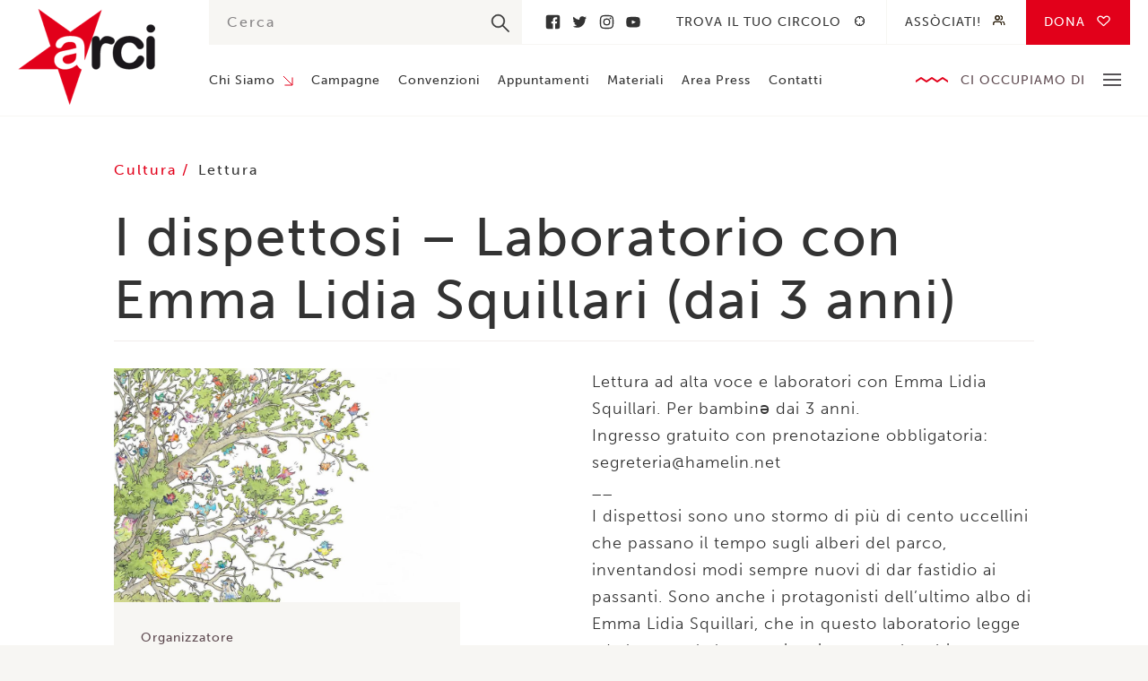

--- FILE ---
content_type: text/html; charset=UTF-8
request_url: https://www.arci.it/appuntamento/i-dispettosi-laboratorio-con-emma-lidia-squillari-dai-3-anni/
body_size: 6948
content:
<!doctype html>
<!--[if lt IE 9]> <html class="no-js lt-ie10 lt-ie9" xmlns:fb="http://ogp.me/ns/fb#"> <![endif]-->
<!--[if IE 9]> <html class="no-js lt-ie10" xmlns:fb="http://ogp.me/ns/fb#"> <![endif]-->
<!--[if gt IE 9]> <html class="no-js" xmlns:fb="http://ogp.me/ns/fb#"> <![endif]-->
<html class="no-js" lang="en-US">
  <head>
    <meta charset="utf-8">
    <meta http-equiv="x-ua-compatible" content="ie=edge">

    <!-- Set the viewport width to device width for mobile -->
    <meta name="viewport" content="width=device-width,initial-scale=1,maximum-scale=1">
    <meta name="apple-mobile-web-app-capable" content="yes">
    <meta name="apple-mobile-web-app-status-bar-style" content="black">

    
    <link rel="profile" href="http://gmpg.org/xfn/11">
    <link rel="pingback" href="https://www.arci.it/wp/xmlrpc.php">
    <link rel="shortcut icon" type="image/png" href="https://www.arci.it/app/themes/arci/assets/images/favicon.png" />
    <link rel="stylesheet" href="https://use.typekit.net/hhl4gns.css">
    
    <meta name="google-site-verification" content="uoo6-_FnRE1bRCX8bY3ZRNtNyuwAkaBafvSLXyp7_mY" />
    
    <meta name='robots' content='index, follow, max-image-preview:large, max-snippet:-1, max-video-preview:-1' />

	<!-- This site is optimized with the Yoast SEO plugin v19.0 - https://yoast.com/wordpress/plugins/seo/ -->
	<title>I dispettosi - Laboratorio con Emma Lidia Squillari (dai 3 anni) &ndash; Arci</title>
	<link rel="canonical" href="https://www.arci.it/appuntamento/i-dispettosi-laboratorio-con-emma-lidia-squillari-dai-3-anni/" />
	<meta property="og:locale" content="en_US" />
	<meta property="og:type" content="article" />
	<meta property="og:title" content="I dispettosi - Laboratorio con Emma Lidia Squillari (dai 3 anni) &ndash; Arci" />
	<meta property="og:description" content="Lettura ad alta voce e laboratori con Emma Lidia Squillari. Per bambinə dai 3 anni. Ingresso gratuito con prenotazione obbligatoria: segreteria@hamelin.net __ I dispettosi sono uno stormo di più di cento uccellini che passano il tempo sugli alberi del parco, inventandosi modi sempre nuovi di dar fastidio ai passanti. Sono anche i protagonisti dell’ultimo albo [&hellip;]" />
	<meta property="og:url" content="https://www.arci.it/appuntamento/i-dispettosi-laboratorio-con-emma-lidia-squillari-dai-3-anni/" />
	<meta property="og:site_name" content="Arci" />
	<meta property="article:publisher" content="https://www.facebook.com/IscrivitiallArci/" />
	<meta property="og:image" content="https://www.arci.it/app/uploads/2021/06/193276943_4333153913361373_7602727557414767992_n.jpg" />
	<meta property="og:image:width" content="960" />
	<meta property="og:image:height" content="648" />
	<meta property="og:image:type" content="image/jpeg" />
	<meta name="twitter:card" content="summary_large_image" />
	<meta name="twitter:site" content="@ArciNazionale" />
	<script type="application/ld+json" class="yoast-schema-graph">{"@context":"https://schema.org","@graph":[{"@type":"WebSite","@id":"https://www.arci.it/#website","url":"https://www.arci.it/","name":"Arci","description":"","potentialAction":[{"@type":"SearchAction","target":{"@type":"EntryPoint","urlTemplate":"https://www.arci.it/?s={search_term_string}"},"query-input":"required name=search_term_string"}],"inLanguage":"en-US"},{"@type":"ImageObject","inLanguage":"en-US","@id":"https://www.arci.it/appuntamento/i-dispettosi-laboratorio-con-emma-lidia-squillari-dai-3-anni/#primaryimage","url":"https://www.arci.it/app/uploads/2021/06/193276943_4333153913361373_7602727557414767992_n.jpg","contentUrl":"https://www.arci.it/app/uploads/2021/06/193276943_4333153913361373_7602727557414767992_n.jpg","width":960,"height":648},{"@type":"WebPage","@id":"https://www.arci.it/appuntamento/i-dispettosi-laboratorio-con-emma-lidia-squillari-dai-3-anni/#webpage","url":"https://www.arci.it/appuntamento/i-dispettosi-laboratorio-con-emma-lidia-squillari-dai-3-anni/","name":"I dispettosi - Laboratorio con Emma Lidia Squillari (dai 3 anni) &ndash; Arci","isPartOf":{"@id":"https://www.arci.it/#website"},"primaryImageOfPage":{"@id":"https://www.arci.it/appuntamento/i-dispettosi-laboratorio-con-emma-lidia-squillari-dai-3-anni/#primaryimage"},"datePublished":"2021-06-08T14:29:45+00:00","dateModified":"2021-06-08T14:29:45+00:00","breadcrumb":{"@id":"https://www.arci.it/appuntamento/i-dispettosi-laboratorio-con-emma-lidia-squillari-dai-3-anni/#breadcrumb"},"inLanguage":"en-US","potentialAction":[{"@type":"ReadAction","target":["https://www.arci.it/appuntamento/i-dispettosi-laboratorio-con-emma-lidia-squillari-dai-3-anni/"]}]},{"@type":"BreadcrumbList","@id":"https://www.arci.it/appuntamento/i-dispettosi-laboratorio-con-emma-lidia-squillari-dai-3-anni/#breadcrumb","itemListElement":[{"@type":"ListItem","position":1,"name":"Home","item":"https://www.arci.it/"},{"@type":"ListItem","position":2,"name":"I dispettosi &#8211; Laboratorio con Emma Lidia Squillari (dai 3 anni)"}]}]}</script>
	<!-- / Yoast SEO plugin. -->


<link rel='dns-prefetch' href='//maps.googleapis.com' />
<link rel='dns-prefetch' href='//s.w.org' />
<link rel='stylesheet' id='wp-block-library-css'  href='https://www.arci.it/wp/wp-includes/css/dist/block-library/style.min.css?ver=5.9.3' type='text/css' media='all' />
<style id='global-styles-inline-css' type='text/css'>
body{--wp--preset--color--black: #000000;--wp--preset--color--cyan-bluish-gray: #abb8c3;--wp--preset--color--white: #ffffff;--wp--preset--color--pale-pink: #f78da7;--wp--preset--color--vivid-red: #cf2e2e;--wp--preset--color--luminous-vivid-orange: #ff6900;--wp--preset--color--luminous-vivid-amber: #fcb900;--wp--preset--color--light-green-cyan: #7bdcb5;--wp--preset--color--vivid-green-cyan: #00d084;--wp--preset--color--pale-cyan-blue: #8ed1fc;--wp--preset--color--vivid-cyan-blue: #0693e3;--wp--preset--color--vivid-purple: #9b51e0;--wp--preset--gradient--vivid-cyan-blue-to-vivid-purple: linear-gradient(135deg,rgba(6,147,227,1) 0%,rgb(155,81,224) 100%);--wp--preset--gradient--light-green-cyan-to-vivid-green-cyan: linear-gradient(135deg,rgb(122,220,180) 0%,rgb(0,208,130) 100%);--wp--preset--gradient--luminous-vivid-amber-to-luminous-vivid-orange: linear-gradient(135deg,rgba(252,185,0,1) 0%,rgba(255,105,0,1) 100%);--wp--preset--gradient--luminous-vivid-orange-to-vivid-red: linear-gradient(135deg,rgba(255,105,0,1) 0%,rgb(207,46,46) 100%);--wp--preset--gradient--very-light-gray-to-cyan-bluish-gray: linear-gradient(135deg,rgb(238,238,238) 0%,rgb(169,184,195) 100%);--wp--preset--gradient--cool-to-warm-spectrum: linear-gradient(135deg,rgb(74,234,220) 0%,rgb(151,120,209) 20%,rgb(207,42,186) 40%,rgb(238,44,130) 60%,rgb(251,105,98) 80%,rgb(254,248,76) 100%);--wp--preset--gradient--blush-light-purple: linear-gradient(135deg,rgb(255,206,236) 0%,rgb(152,150,240) 100%);--wp--preset--gradient--blush-bordeaux: linear-gradient(135deg,rgb(254,205,165) 0%,rgb(254,45,45) 50%,rgb(107,0,62) 100%);--wp--preset--gradient--luminous-dusk: linear-gradient(135deg,rgb(255,203,112) 0%,rgb(199,81,192) 50%,rgb(65,88,208) 100%);--wp--preset--gradient--pale-ocean: linear-gradient(135deg,rgb(255,245,203) 0%,rgb(182,227,212) 50%,rgb(51,167,181) 100%);--wp--preset--gradient--electric-grass: linear-gradient(135deg,rgb(202,248,128) 0%,rgb(113,206,126) 100%);--wp--preset--gradient--midnight: linear-gradient(135deg,rgb(2,3,129) 0%,rgb(40,116,252) 100%);--wp--preset--duotone--dark-grayscale: url('#wp-duotone-dark-grayscale');--wp--preset--duotone--grayscale: url('#wp-duotone-grayscale');--wp--preset--duotone--purple-yellow: url('#wp-duotone-purple-yellow');--wp--preset--duotone--blue-red: url('#wp-duotone-blue-red');--wp--preset--duotone--midnight: url('#wp-duotone-midnight');--wp--preset--duotone--magenta-yellow: url('#wp-duotone-magenta-yellow');--wp--preset--duotone--purple-green: url('#wp-duotone-purple-green');--wp--preset--duotone--blue-orange: url('#wp-duotone-blue-orange');--wp--preset--font-size--small: 13px;--wp--preset--font-size--medium: 20px;--wp--preset--font-size--large: 36px;--wp--preset--font-size--x-large: 42px;}.has-black-color{color: var(--wp--preset--color--black) !important;}.has-cyan-bluish-gray-color{color: var(--wp--preset--color--cyan-bluish-gray) !important;}.has-white-color{color: var(--wp--preset--color--white) !important;}.has-pale-pink-color{color: var(--wp--preset--color--pale-pink) !important;}.has-vivid-red-color{color: var(--wp--preset--color--vivid-red) !important;}.has-luminous-vivid-orange-color{color: var(--wp--preset--color--luminous-vivid-orange) !important;}.has-luminous-vivid-amber-color{color: var(--wp--preset--color--luminous-vivid-amber) !important;}.has-light-green-cyan-color{color: var(--wp--preset--color--light-green-cyan) !important;}.has-vivid-green-cyan-color{color: var(--wp--preset--color--vivid-green-cyan) !important;}.has-pale-cyan-blue-color{color: var(--wp--preset--color--pale-cyan-blue) !important;}.has-vivid-cyan-blue-color{color: var(--wp--preset--color--vivid-cyan-blue) !important;}.has-vivid-purple-color{color: var(--wp--preset--color--vivid-purple) !important;}.has-black-background-color{background-color: var(--wp--preset--color--black) !important;}.has-cyan-bluish-gray-background-color{background-color: var(--wp--preset--color--cyan-bluish-gray) !important;}.has-white-background-color{background-color: var(--wp--preset--color--white) !important;}.has-pale-pink-background-color{background-color: var(--wp--preset--color--pale-pink) !important;}.has-vivid-red-background-color{background-color: var(--wp--preset--color--vivid-red) !important;}.has-luminous-vivid-orange-background-color{background-color: var(--wp--preset--color--luminous-vivid-orange) !important;}.has-luminous-vivid-amber-background-color{background-color: var(--wp--preset--color--luminous-vivid-amber) !important;}.has-light-green-cyan-background-color{background-color: var(--wp--preset--color--light-green-cyan) !important;}.has-vivid-green-cyan-background-color{background-color: var(--wp--preset--color--vivid-green-cyan) !important;}.has-pale-cyan-blue-background-color{background-color: var(--wp--preset--color--pale-cyan-blue) !important;}.has-vivid-cyan-blue-background-color{background-color: var(--wp--preset--color--vivid-cyan-blue) !important;}.has-vivid-purple-background-color{background-color: var(--wp--preset--color--vivid-purple) !important;}.has-black-border-color{border-color: var(--wp--preset--color--black) !important;}.has-cyan-bluish-gray-border-color{border-color: var(--wp--preset--color--cyan-bluish-gray) !important;}.has-white-border-color{border-color: var(--wp--preset--color--white) !important;}.has-pale-pink-border-color{border-color: var(--wp--preset--color--pale-pink) !important;}.has-vivid-red-border-color{border-color: var(--wp--preset--color--vivid-red) !important;}.has-luminous-vivid-orange-border-color{border-color: var(--wp--preset--color--luminous-vivid-orange) !important;}.has-luminous-vivid-amber-border-color{border-color: var(--wp--preset--color--luminous-vivid-amber) !important;}.has-light-green-cyan-border-color{border-color: var(--wp--preset--color--light-green-cyan) !important;}.has-vivid-green-cyan-border-color{border-color: var(--wp--preset--color--vivid-green-cyan) !important;}.has-pale-cyan-blue-border-color{border-color: var(--wp--preset--color--pale-cyan-blue) !important;}.has-vivid-cyan-blue-border-color{border-color: var(--wp--preset--color--vivid-cyan-blue) !important;}.has-vivid-purple-border-color{border-color: var(--wp--preset--color--vivid-purple) !important;}.has-vivid-cyan-blue-to-vivid-purple-gradient-background{background: var(--wp--preset--gradient--vivid-cyan-blue-to-vivid-purple) !important;}.has-light-green-cyan-to-vivid-green-cyan-gradient-background{background: var(--wp--preset--gradient--light-green-cyan-to-vivid-green-cyan) !important;}.has-luminous-vivid-amber-to-luminous-vivid-orange-gradient-background{background: var(--wp--preset--gradient--luminous-vivid-amber-to-luminous-vivid-orange) !important;}.has-luminous-vivid-orange-to-vivid-red-gradient-background{background: var(--wp--preset--gradient--luminous-vivid-orange-to-vivid-red) !important;}.has-very-light-gray-to-cyan-bluish-gray-gradient-background{background: var(--wp--preset--gradient--very-light-gray-to-cyan-bluish-gray) !important;}.has-cool-to-warm-spectrum-gradient-background{background: var(--wp--preset--gradient--cool-to-warm-spectrum) !important;}.has-blush-light-purple-gradient-background{background: var(--wp--preset--gradient--blush-light-purple) !important;}.has-blush-bordeaux-gradient-background{background: var(--wp--preset--gradient--blush-bordeaux) !important;}.has-luminous-dusk-gradient-background{background: var(--wp--preset--gradient--luminous-dusk) !important;}.has-pale-ocean-gradient-background{background: var(--wp--preset--gradient--pale-ocean) !important;}.has-electric-grass-gradient-background{background: var(--wp--preset--gradient--electric-grass) !important;}.has-midnight-gradient-background{background: var(--wp--preset--gradient--midnight) !important;}.has-small-font-size{font-size: var(--wp--preset--font-size--small) !important;}.has-medium-font-size{font-size: var(--wp--preset--font-size--medium) !important;}.has-large-font-size{font-size: var(--wp--preset--font-size--large) !important;}.has-x-large-font-size{font-size: var(--wp--preset--font-size--x-large) !important;}
</style>
<link rel='stylesheet' id='contact-form-7-css'  href='https://www.arci.it/app/plugins/contact-form-7/includes/css/styles.css?ver=5.5.6.1' type='text/css' media='all' />
<link rel='stylesheet' id='glitch-app-css'  href='https://www.arci.it/app/themes/arci/dist/styles/app.css?ver=5.9.3' type='text/css' media='all' />
<script type='text/javascript' src='https://www.arci.it/app/themes/arci/assets/scripts/vendor/jquery.js?ver=5.9.3' id='jquery-js'></script>
<script type='text/javascript' id='cf7pp-redirect_method-js-extra'>
/* <![CDATA[ */
var ajax_object_cf7pp = {"ajax_url":"https:\/\/www.arci.it\/wp\/wp-admin\/admin-ajax.php","forms":"[\"30035|paypal\",\"30035|stripe\"]","path_paypal":"https:\/\/www.arci.it\/?cf7pp_paypal_redirect=","path_stripe":"https:\/\/www.arci.it\/?cf7pp_stripe_redirect=","method":"1"};
/* ]]> */
</script>
<script type='text/javascript' src='https://www.arci.it/app/plugins/contact-form-7-paypal-add-on-pro/assets/js/redirect_method.js?ver=2.9.6' id='cf7pp-redirect_method-js'></script>
<link rel="https://api.w.org/" href="https://www.arci.it/wp-json/" /><link rel="alternate" type="application/json" href="https://www.arci.it/wp-json/wp/v2/appuntamento/27060" /><link rel="EditURI" type="application/rsd+xml" title="RSD" href="https://www.arci.it/wp/xmlrpc.php?rsd" />
<link rel="wlwmanifest" type="application/wlwmanifest+xml" href="https://www.arci.it/wp/wp-includes/wlwmanifest.xml" /> 
<meta name="generator" content="WordPress 5.9.3" />
<link rel='shortlink' href='https://www.arci.it/?p=27060' />
<link rel="alternate" type="application/json+oembed" href="https://www.arci.it/wp-json/oembed/1.0/embed?url=https%3A%2F%2Fwww.arci.it%2Fappuntamento%2Fi-dispettosi-laboratorio-con-emma-lidia-squillari-dai-3-anni%2F" />
<link rel="alternate" type="text/xml+oembed" href="https://www.arci.it/wp-json/oembed/1.0/embed?url=https%3A%2F%2Fwww.arci.it%2Fappuntamento%2Fi-dispettosi-laboratorio-con-emma-lidia-squillari-dai-3-anni%2F&#038;format=xml" />

    <!--[if lt IE 9]>
      <script src="//cdnjs.cloudflare.com/ajax/libs/html5shiv/3.6.2/html5shiv.js"></script>
      <script src="//cdnjs.cloudflare.com/ajax/libs/respond.js/1.1.0/respond.min.js"></script>
    <![endif]-->

  </head>

	<body class="appuntamento-template-default single single-appuntamento postid-27060">
    
        
    <header class="site">
      <div class="row">
        <div class="medium-2 columns">
          <a href="https://www.arci.it/" class="header_logo">Arci</a>
        </div>
        <div class="medium-10 columns">
          <div class="header_container">
            <div class="container_top">
              <div class="top_search">
                <div class="container-search">
  <form role="search" method="get" id="searchform" autocomplete="off" action="https://www.arci.it/">
    <input type="text" value="" name="s" id="s" placeholder="Cerca"/>
    <input type="submit" id="searchsubmit" value="" />
  </form>
</div>              </div>
                              <div class="top_social">
                                      <a href="https://www.facebook.com/IscrivitiallArci/" title="Facebook">Facebook</a>
                                      <a href="https://twitter.com/ArciNazionale" title="Twitter">Twitter</a>
                                      <a href="https://www.instagram.com/arcinazionale/" title="Instagram">Instagram</a>
                                      <a href="https://www.youtube.com/channel/UC48eakDmuJJ3616Ba2orxgw?view_as=subscriber" title="Youtube">Youtube</a>
                                  </div>
                            <div class="top_nav">
                <nav class="secondary">
                  <div class="menu-secondary-container"><ul id="menu-secondary" class="clearfix"><li id="menu-item-4219" class="target menu-item menu-item-type-post_type menu-item-object-page menu-item-4219"><a href="https://www.arci.it/trova-il-tuo-circolo/">Trova il tuo circolo</a></li>
<li id="menu-item-3204" class="people menu-item menu-item-type-post_type menu-item-object-page menu-item-3204"><a href="https://www.arci.it/associati/">Assòciati!</a></li>
<li id="menu-item-30083" class="heart no-barba menu-item menu-item-type-post_type menu-item-object-page menu-item-30083"><a href="https://www.arci.it/dona/">Dona</a></li>
</ul></div>                </nav>
              </div>
            </div>
            <div class="container_bottom">
              <nav class="primary">
                <div class="menu-primary-container"><ul id="menu-primary" class="clearfix"><li id="menu-item-224" class="menu-item menu-item-type-post_type menu-item-object-page menu-item-has-children menu-item-224"><a href="https://www.arci.it/chi-siamo/">Chi Siamo</a>
<ul class="sub-menu">
	<li id="menu-item-1347" class="menu-item menu-item-type-post_type menu-item-object-page menu-item-1347"><a href="https://www.arci.it/chi-siamo/struttura/">Struttura</a></li>
	<li id="menu-item-32878" class="menu-item menu-item-type-post_type menu-item-object-page menu-item-32878"><a href="https://www.arci.it/chi-siamo/statuto/">Statuto</a></li>
	<li id="menu-item-3832" class="menu-item menu-item-type-post_type menu-item-object-page menu-item-3832"><a href="https://www.arci.it/chi-siamo/storia/">Storia</a></li>
	<li id="menu-item-1346" class="menu-item menu-item-type-post_type menu-item-object-page menu-item-1346"><a href="https://www.arci.it/chi-siamo/partner/">Partner</a></li>
	<li id="menu-item-1344" class="menu-item menu-item-type-post_type menu-item-object-page menu-item-1344"><a href="https://www.arci.it/chi-siamo/federazione/">Federazione</a></li>
</ul>
</li>
<li id="menu-item-223" class="menu-item menu-item-type-post_type menu-item-object-page menu-item-223"><a href="https://www.arci.it/campagne/">Campagne</a></li>
<li id="menu-item-855" class="menu-item menu-item-type-post_type menu-item-object-page menu-item-855"><a href="https://www.arci.it/convenzioni/">Convenzioni</a></li>
<li id="menu-item-854" class="menu-item menu-item-type-post_type menu-item-object-page menu-item-854"><a href="https://www.arci.it/appuntamenti/">Appuntamenti</a></li>
<li id="menu-item-853" class="menu-item menu-item-type-post_type menu-item-object-page menu-item-853"><a href="https://www.arci.it/materiali/">Materiali</a></li>
<li id="menu-item-852" class="menu-item menu-item-type-post_type menu-item-object-page menu-item-852"><a href="https://www.arci.it/area-press/">Area Press</a></li>
<li id="menu-item-851" class="menu-item menu-item-type-post_type menu-item-object-page menu-item-851"><a href="https://www.arci.it/contatti/">Contatti</a></li>
</ul></div>              </nav>
              <div class="bottom_area">
                <div class="area_title">Ci occupiamo di</div>
                <div class="area_toggle">
                  <span></span>
                  <span></span>
                  <span></span>
                </div>
                <nav class="area--header">
                  <div class="menu-ci-occupiamo-di-container"><ul id="menu-ci-occupiamo-di" class="clearfix"><li id="menu-item-1180" class="menu-item menu-item-type-post_type menu-item-object-page menu-item-1180"><a href="https://www.arci.it/piu-cultura-meno-paura/">Cultura</a></li>
<li id="menu-item-1179" class="menu-item menu-item-type-post_type menu-item-object-page menu-item-1179"><a href="https://www.arci.it/con-i-migranti/">Migranti</a></li>
<li id="menu-item-1177" class="menu-item menu-item-type-post_type menu-item-object-page menu-item-1177"><a href="https://www.arci.it/diritti/">Diritti</a></li>
<li id="menu-item-1175" class="menu-item menu-item-type-post_type menu-item-object-page menu-item-1175"><a href="https://www.arci.it/paese-solidale/">Paese Solidale</a></li>
<li id="menu-item-1176" class="menu-item menu-item-type-post_type menu-item-object-page menu-item-1176"><a href="https://www.arci.it/mondo/">Mondo</a></li>
<li id="menu-item-1178" class="menu-item menu-item-type-post_type menu-item-object-page menu-item-1178"><a href="https://www.arci.it/antimafia/">Antimafia</a></li>
</ul></div>                </nav>
              </div>
            </div>
          </div>
        </div>
      </div>
    </header>

    <header class="mobile">
      <div class="header_hamburger">
        <div class="hamburger_line"></div>
        <div class="hamburger_line"></div>
        <div class="hamburger_line"></div>
      </div>
      <a href="https://www.arci.it/" class="header_logo">Arci</a>
      <div class="header_search">
        <div class="search_button"></div>
        <div class="search_form">
          <div class="container-search">
  <form role="search" method="get" id="searchform" autocomplete="off" action="https://www.arci.it/">
    <input type="text" value="" name="s" id="s" placeholder="Cerca"/>
    <input type="submit" id="searchsubmit" value="" />
  </form>
</div>        </div>
      </div>
      <div class="header_nav">
        <nav class="mobile">
          <div class="menu-ci-occupiamo-di-container"><ul id="menu-ci-occupiamo-di-1" class="clearfix"><li class="menu-item menu-item-type-post_type menu-item-object-page menu-item-1180"><a href="https://www.arci.it/piu-cultura-meno-paura/">Cultura</a></li>
<li class="menu-item menu-item-type-post_type menu-item-object-page menu-item-1179"><a href="https://www.arci.it/con-i-migranti/">Migranti</a></li>
<li class="menu-item menu-item-type-post_type menu-item-object-page menu-item-1177"><a href="https://www.arci.it/diritti/">Diritti</a></li>
<li class="menu-item menu-item-type-post_type menu-item-object-page menu-item-1175"><a href="https://www.arci.it/paese-solidale/">Paese Solidale</a></li>
<li class="menu-item menu-item-type-post_type menu-item-object-page menu-item-1176"><a href="https://www.arci.it/mondo/">Mondo</a></li>
<li class="menu-item menu-item-type-post_type menu-item-object-page menu-item-1178"><a href="https://www.arci.it/antimafia/">Antimafia</a></li>
</ul></div>        </nav>
      </div>
      <div class="header_hamburger-nav">
        <nav class="hamburger">
          <div class="menu-mobile-container"><ul id="menu-mobile" class="clearfix"><li id="menu-item-4345" class="menu-item menu-item-type-post_type menu-item-object-page menu-item-has-children menu-item-4345"><a href="https://www.arci.it/chi-siamo/">Chi Siamo</a>
<ul class="sub-menu">
	<li id="menu-item-4346" class="menu-item menu-item-type-post_type menu-item-object-page menu-item-4346"><a href="https://www.arci.it/chi-siamo/struttura/">Struttura</a></li>
	<li id="menu-item-4347" class="menu-item menu-item-type-post_type menu-item-object-page menu-item-4347"><a href="https://www.arci.it/chi-siamo/storia/">Storia</a></li>
	<li id="menu-item-4348" class="menu-item menu-item-type-post_type menu-item-object-page menu-item-4348"><a href="https://www.arci.it/chi-siamo/partner/">Partner</a></li>
	<li id="menu-item-4350" class="menu-item menu-item-type-post_type menu-item-object-page menu-item-4350"><a href="https://www.arci.it/chi-siamo/federazione/">Federazione</a></li>
</ul>
</li>
<li id="menu-item-4351" class="menu-item menu-item-type-post_type menu-item-object-page menu-item-4351"><a href="https://www.arci.it/campagne/">Campagne</a></li>
<li id="menu-item-4352" class="menu-item menu-item-type-post_type menu-item-object-page menu-item-4352"><a href="https://www.arci.it/convenzioni/">Convenzioni</a></li>
<li id="menu-item-4353" class="menu-item menu-item-type-post_type menu-item-object-page menu-item-4353"><a href="https://www.arci.it/appuntamenti/">Appuntamenti</a></li>
<li id="menu-item-4354" class="menu-item menu-item-type-post_type menu-item-object-page menu-item-4354"><a href="https://www.arci.it/materiali/">Materiali</a></li>
<li id="menu-item-4355" class="menu-item menu-item-type-post_type menu-item-object-page menu-item-4355"><a href="https://www.arci.it/area-press/">Area Press</a></li>
<li id="menu-item-4357" class="fixed menu-item menu-item-type-post_type menu-item-object-page menu-item-4357"><a href="https://www.arci.it/associati/">Assòciati!</a></li>
<li id="menu-item-4358" class="menu-item menu-item-type-post_type menu-item-object-page menu-item-4358"><a href="https://www.arci.it/trova-il-tuo-circolo/">Trova il tuo circolo</a></li>
<li id="menu-item-30084" class="menu-item menu-item-type-post_type menu-item-object-page menu-item-30084"><a href="https://www.arci.it/dona/">Donazioni</a></li>
<li id="menu-item-4356" class="menu-item menu-item-type-post_type menu-item-object-page menu-item-4356"><a href="https://www.arci.it/contatti/">Contatti</a></li>
</ul></div>        </nav>
      </div>
    </header>

    <div id="glitch-content-wrap">
      <div class="glitch-content">
        
        
        
    
  <section class="single single--event">
    <div class="row">
      <div class="large-10 large-offset-1 columns">
        <div class="single_taxonomy">
          <div class="taxonomy_area">
                                          <a class="area_single" href="/area-tematica/cultura" title="Cultura">
                  Cultura                </a>
                                    </div>
          <div class="taxonomy_type">
                                          <a class="type_single" href="/tipologia-evento/lettura" title="Lettura">
                  Lettura                </a>
                                    </div>
        </div>
        <h1 class="single_title">I dispettosi &#8211; Laboratorio con Emma Lidia Squillari (dai 3 anni)</h1>
      </div>
    </div>
    <div class="row">
      <div class="large-4 large-offset-1 columns">
        <aside class="single_side">
                      <div class="side_image">
              <img width="960" height="648" src="https://www.arci.it/app/uploads/2021/06/193276943_4333153913361373_7602727557414767992_n.jpg" class="attachment-post-thumbnail size-post-thumbnail wp-post-image" alt="" srcset="https://www.arci.it/app/uploads/2021/06/193276943_4333153913361373_7602727557414767992_n.jpg 960w, https://www.arci.it/app/uploads/2021/06/193276943_4333153913361373_7602727557414767992_n-300x203.jpg 300w, https://www.arci.it/app/uploads/2021/06/193276943_4333153913361373_7602727557414767992_n-768x518.jpg 768w" sizes="(max-width: 960px) 100vw, 960px" />            </div>
          
                      
                                                                    <div class="side_organiser">
                                    <div class="organiser_label">Organizzatore</div>
                  <div class="organiser_name">Hamelin associazione culturale, Arci Bologna e Alliance Française Bologna</div>
                </div>
                                    
                      <div class="side_when">
              <div class="when_label">Quando</div>
              <div class="when_date">
                <div class="date_container">
                                      <div class="container_label">Inizio</div>
                                        <div class="container_date">
                      <div class="date_day">16</div>
                      <div class="date_month">Jun</div>
                      <div class="date_year">2021</div>
                    </div>
                    <div class="container_time">
                      <div class="time_start">17:00</div>                      <div class="time_end">18:30</div>                    </div>
                                  </div>
                <div class="date_container">
                                  </div>
              </div>
            </div>
                    
                      <div class="side_where">
              <div class="where_label">Dove</div>
                                              <div class="where_venue">Parco della Montagnola Bologna</div>                <div class="where_address">Via Indipendenza</div>                <div class="where_city">Bologna</div>                          </div>
          
                      <div class="side_where">
              <div class="where_label"></div>
                                                <a href="https://fb.me/e/7QIj1NKfw" target="_blank" class="where_city">
                    Più info                  </a>
                                          </div>
                    
                            </aside>
      </div>
      <div class="large-5 large-offset-1 columns end">
        <article class="single_article">
                    <div class="article_content general-text">
            <div class="kvgmc6g5 cxmmr5t8 oygrvhab hcukyx3x c1et5uql">Lettura ad alta voce e laboratori con Emma Lidia Squillari. Per bambinə dai 3 anni.</div>
<div class="o9v6fnle cxmmr5t8 oygrvhab hcukyx3x c1et5uql">Ingresso gratuito con prenotazione obbligatoria: segreteria@hamelin.net</div>
<div class="o9v6fnle cxmmr5t8 oygrvhab hcukyx3x c1et5uql"></div>
<div class="o9v6fnle cxmmr5t8 oygrvhab hcukyx3x c1et5uql">__</div>
<div class="o9v6fnle cxmmr5t8 oygrvhab hcukyx3x c1et5uql">I dispettosi sono uno stormo di più di cento uccellini che passano il tempo sugli alberi del parco, inventandosi modi sempre nuovi di dar fastidio ai passanti. Sono anche i protagonisti dell’ultimo albo di Emma Lidia Squillari, che in questo laboratorio legge ad alta voce la loro storia e insegna a bambine e bambini a disegnarli tutti, usando gli stencil.</div>
<div class="o9v6fnle cxmmr5t8 oygrvhab hcukyx3x c1et5uql">__</div>
<div class="o9v6fnle cxmmr5t8 oygrvhab hcukyx3x c1et5uql"></div>
<div class="o9v6fnle cxmmr5t8 oygrvhab hcukyx3x c1et5uql">A cura di Hamelin Associazione Culturale.<br />
In collaborazione con Naso di Bruco APS, Debbie Bibo Agency, Terre di Mezzo, Alliance Française di Bologna, Arci Bologna.</div>
<div class="o9v6fnle cxmmr5t8 oygrvhab hcukyx3x c1et5uql"></div>
<div class="o9v6fnle cxmmr5t8 oygrvhab hcukyx3x c1et5uql">__</div>
<div class="o9v6fnle cxmmr5t8 oygrvhab hcukyx3x c1et5uql">Questo laboratorio fa parte di BOOM! Crescere nei libri 2021.<br />
Un progetto promosso da Comune di Bologna, Bologna Biblioteche, Patto per la lettura Bologna, BolognaFiere.<br />
A cura di Hamelin Associazione Culturale e Biblioteche Bologna.<br />
In occasione di Bologna Children’s Book Fair.<br />
Nell'ambito di Bologna Estate 2021</div>
          </div>

          
          
                    
        </article>
      </div>
    </div>
  </section>

          <footer>
            <div class="row">
              <div class="large-2 medium-3 columns">
                <a href="https://www.arci.it/" class="footer_logo">Arci</a>
              </div>
              <div class="large-8 medium-6 columns">
                <div class="footer_text">
                  <p>Via dei Monti di Pietralata 16 &#8211; 00157 Roma – P.IVA: 04304141007 | REA: RM-1629967</p>
<p>La Direzione nazionale Arci</p>
                </div>
              </div>
              <div class="large-2 medium-3 columns end">
                <div class="footer_copy">
                  © Arci 2026                </div>
                <a href="https://nois3.it" target="_blank" class="footer_nois3">
                  Designed with <span>♥️</span> by nois3
                </a>
              </div>
            </div>
            <nav class="footer">
              <div class="menu-footer-container"><ul id="menu-footer" class="clearfix"><li id="menu-item-10909" class="menu-item menu-item-type-custom menu-item-object-custom menu-item-10909"><a href="http://portale.arci.it">Accedi al portale</a></li>
<li id="menu-item-11910" class="menu-item menu-item-type-post_type menu-item-object-page menu-item-11910"><a href="https://www.arci.it/trasparenza/">Trasparenza</a></li>
<li id="menu-item-30443" class="menu-item menu-item-type-post_type menu-item-object-page menu-item-30443"><a href="https://www.arci.it/codice-di-condotta-psas/">Codice di Condotta PSAS</a></li>
<li id="menu-item-4286" class="menu-item menu-item-type-post_type menu-item-object-page menu-item-4286"><a href="https://www.arci.it/cookie-policy/">Cookie policy</a></li>
<li id="menu-item-32942" class="menu-item menu-item-type-post_type menu-item-object-page menu-item-32942"><a href="https://www.arci.it/lavora-con-noi/">Lavora con noi</a></li>
<li id="menu-item-4283" class="menu-item menu-item-type-post_type menu-item-object-page menu-item-4283"><a href="https://www.arci.it/contatti/">Contatti</a></li>
</ul></div>            </nav>
          </footer>
        </div>
      </div>
    <script type='text/javascript' src='https://www.arci.it/wp/wp-includes/js/dist/vendor/regenerator-runtime.min.js?ver=0.13.9' id='regenerator-runtime-js'></script>
<script type='text/javascript' src='https://www.arci.it/wp/wp-includes/js/dist/vendor/wp-polyfill.min.js?ver=3.15.0' id='wp-polyfill-js'></script>
<script type='text/javascript' id='contact-form-7-js-extra'>
/* <![CDATA[ */
var wpcf7 = {"api":{"root":"https:\/\/www.arci.it\/wp-json\/","namespace":"contact-form-7\/v1"}};
/* ]]> */
</script>
<script type='text/javascript' src='https://www.arci.it/app/plugins/contact-form-7/includes/js/index.js?ver=5.5.6.1' id='contact-form-7-js'></script>
<script type='text/javascript' src='https://www.arci.it/app/themes/arci/assets/scripts/vendor/slick.js?ver=5.9.3' id='glitch-slick-js'></script>
<script type='text/javascript' src='https://www.arci.it/app/themes/arci/assets/scripts/vendor/sticky.js?ver=5.9.3' id='glitch-sticky-js'></script>
<script type='text/javascript' src='https://www.arci.it/app/themes/arci/assets/scripts/vendor/lodash.js?ver=5.9.3' id='glitch-lodash-js'></script>
<script type='text/javascript' src='https://www.arci.it/app/themes/arci/assets/scripts/vendor/handlebars.js?ver=5.9.3' id='glitch-handlebars-js'></script>
<script type='text/javascript' src='https://www.arci.it/app/themes/arci/assets/scripts/vendor/markerclusterer.js?ver=5.9.3' id='glitch-markerclusterer-js'></script>
<script type='text/javascript' src='https://maps.googleapis.com/maps/api/js?key=AIzaSyAE09HY-ijA1isHkB-tyfxHDN_C3dICZzQ&#038;ver=5.9.3' id='glitch-gmaps-js'></script>
<script type='text/javascript' src='https://www.arci.it/app/themes/arci/assets/scripts/app.js?ver=5.9.3' id='glitch-app-js'></script>
  </body>
</html>

--- FILE ---
content_type: image/svg+xml
request_url: https://www.arci.it/app/themes/arci/dist/images/target-dark.svg
body_size: 336
content:
<svg width="11" height="11" xmlns="http://www.w3.org/2000/svg" xmlns:xlink="http://www.w3.org/1999/xlink"><defs><path d="M7 11.973V10.5a.5.5 0 1 1 1 0v1.473A4.502 4.502 0 0 0 11.973 8H10.5a.5.5 0 1 1 0-1h1.473A4.502 4.502 0 0 0 8 3.027V4.5a.5.5 0 0 1-1 0V3.027A4.502 4.502 0 0 0 3.027 7H4.5a.5.5 0 0 1 0 1H3.027A4.502 4.502 0 0 0 7 11.973zM7.5 13a5.5 5.5 0 1 1 0-11 5.5 5.5 0 0 1 0 11z" id="a"/></defs><g transform="translate(-2 -2)" fill="none" fill-rule="evenodd"><mask id="b" fill="#fff"><use xlink:href="#a"/></mask><use fill="#000" fill-rule="nonzero" xlink:href="#a"/><g mask="url(#b)" fill="#333"><path d="M0 0h15v15H0z"/></g></g></svg>